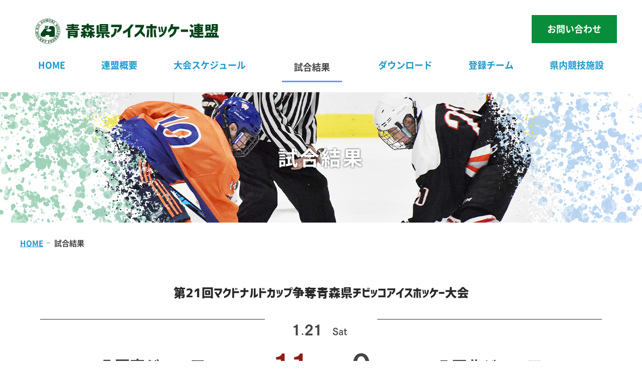

--- FILE ---
content_type: text/html; charset=UTF-8
request_url: https://www.aomori-ihf.com/result/20230123-%E7%AC%AC21%E5%9B%9E%E3%83%9E%E3%82%AF%E3%83%89%E3%83%8A%E3%83%AB%E3%83%89%E3%82%AB%E3%83%83%E3%83%97%E4%BA%89%E5%A5%AA%E9%9D%92%E6%A3%AE%E7%9C%8C%E3%83%81%E3%83%93%E3%83%83%E3%82%B3-8/
body_size: 26927
content:
<!doctype html>
<html class="ua-pc">

<head>
  <meta charset="utf-8">
  <meta http-equiv="X-UA-Compatible" content="ie=edge">
  <meta name="viewport" content="width=device-width, initial-scale=1">
  <title>
          試合結果 | 青森県アイスホッケー連盟     </title>
  <meta name="description" content="青森県アイスホッケー連盟オフィシャルサイトです。 八戸のアイスホッケー情報（大会情報、試合結果）を随時更新中。登録チームや県内競技施設紹介等。">
  <meta name="keywords" content="アイスホッケー,南部山アイスアリーナ,田名部記念アリーナ">
  <link rel="shortcut icon" href="https://www.aomori-ihf.com/wp-content/themes/aomoriihf/favicons/favicon.ico">
  <link rel="apple-touch-icon" href="https://www.aomori-ihf.com/wp-content/themes/aomoriihf/favicons/favicon.png">
  <!--CSS-->
  <link rel="stylesheet" href="https://www.aomori-ihf.com/wp-content/themes/aomoriihf/css/base.css">
  <link rel="stylesheet" href="https://www.aomori-ihf.com/wp-content/themes/aomoriihf/css/parts.css">
  <link rel="stylesheet" href="https://www.aomori-ihf.com/wp-content/themes/aomoriihf/css/layout.css">
            <link rel="stylesheet" href="https://www.aomori-ihf.com/wp-content/themes/aomoriihf/result/css/result.css">
              <!--CSS-->
  <!--JS-->
  <script src="https://www.aomori-ihf.com/wp-content/themes/aomoriihf/js/jquery.min.js"></script>
  <script src="https://www.aomori-ihf.com/wp-content/themes/aomoriihf/js/ofi.min.js"></script>
  <script src="https://www.aomori-ihf.com/wp-content/themes/aomoriihf/js/common.js"></script>
  <script src="https://www.aomori-ihf.com/wp-content/themes/aomoriihf/js/scrollsmoothly.js"></script>
      <!-- Global site tag (gtag.js) - Google Analytics -->
  <script async src="https://www.googletagmanager.com/gtag/js?id=G-TTM4F86E4X"></script>
  <script>
    window.dataLayer = window.dataLayer || [];

    function gtag() {
      dataLayer.push(arguments);
    }
    gtag('js', new Date());

    gtag('config', 'G-TTM4F86E4X');
  </script>
  <meta name='robots' content='max-image-preview:large' />
<link rel="alternate" type="application/rss+xml" title="青森県アイスホッケー連盟 &raquo; フィード" href="https://www.aomori-ihf.com/feed/" />
<link rel="alternate" type="application/rss+xml" title="青森県アイスホッケー連盟 &raquo; コメントフィード" href="https://www.aomori-ihf.com/comments/feed/" />
<link rel="alternate" type="application/rss+xml" title="青森県アイスホッケー連盟 &raquo; 20230123 第21回マクドナルドカップ争奪青森県チビッコアイスホッケー大会 のコメントのフィード" href="https://www.aomori-ihf.com/result/20230123-%e7%ac%ac21%e5%9b%9e%e3%83%9e%e3%82%af%e3%83%89%e3%83%8a%e3%83%ab%e3%83%89%e3%82%ab%e3%83%83%e3%83%97%e4%ba%89%e5%a5%aa%e9%9d%92%e6%a3%ae%e7%9c%8c%e3%83%81%e3%83%93%e3%83%83%e3%82%b3-8/feed/" />
<script type="text/javascript">
window._wpemojiSettings = {"baseUrl":"https:\/\/s.w.org\/images\/core\/emoji\/14.0.0\/72x72\/","ext":".png","svgUrl":"https:\/\/s.w.org\/images\/core\/emoji\/14.0.0\/svg\/","svgExt":".svg","source":{"concatemoji":"https:\/\/www.aomori-ihf.com\/wp-includes\/js\/wp-emoji-release.min.js?ver=6.3.7"}};
/*! This file is auto-generated */
!function(i,n){var o,s,e;function c(e){try{var t={supportTests:e,timestamp:(new Date).valueOf()};sessionStorage.setItem(o,JSON.stringify(t))}catch(e){}}function p(e,t,n){e.clearRect(0,0,e.canvas.width,e.canvas.height),e.fillText(t,0,0);var t=new Uint32Array(e.getImageData(0,0,e.canvas.width,e.canvas.height).data),r=(e.clearRect(0,0,e.canvas.width,e.canvas.height),e.fillText(n,0,0),new Uint32Array(e.getImageData(0,0,e.canvas.width,e.canvas.height).data));return t.every(function(e,t){return e===r[t]})}function u(e,t,n){switch(t){case"flag":return n(e,"\ud83c\udff3\ufe0f\u200d\u26a7\ufe0f","\ud83c\udff3\ufe0f\u200b\u26a7\ufe0f")?!1:!n(e,"\ud83c\uddfa\ud83c\uddf3","\ud83c\uddfa\u200b\ud83c\uddf3")&&!n(e,"\ud83c\udff4\udb40\udc67\udb40\udc62\udb40\udc65\udb40\udc6e\udb40\udc67\udb40\udc7f","\ud83c\udff4\u200b\udb40\udc67\u200b\udb40\udc62\u200b\udb40\udc65\u200b\udb40\udc6e\u200b\udb40\udc67\u200b\udb40\udc7f");case"emoji":return!n(e,"\ud83e\udef1\ud83c\udffb\u200d\ud83e\udef2\ud83c\udfff","\ud83e\udef1\ud83c\udffb\u200b\ud83e\udef2\ud83c\udfff")}return!1}function f(e,t,n){var r="undefined"!=typeof WorkerGlobalScope&&self instanceof WorkerGlobalScope?new OffscreenCanvas(300,150):i.createElement("canvas"),a=r.getContext("2d",{willReadFrequently:!0}),o=(a.textBaseline="top",a.font="600 32px Arial",{});return e.forEach(function(e){o[e]=t(a,e,n)}),o}function t(e){var t=i.createElement("script");t.src=e,t.defer=!0,i.head.appendChild(t)}"undefined"!=typeof Promise&&(o="wpEmojiSettingsSupports",s=["flag","emoji"],n.supports={everything:!0,everythingExceptFlag:!0},e=new Promise(function(e){i.addEventListener("DOMContentLoaded",e,{once:!0})}),new Promise(function(t){var n=function(){try{var e=JSON.parse(sessionStorage.getItem(o));if("object"==typeof e&&"number"==typeof e.timestamp&&(new Date).valueOf()<e.timestamp+604800&&"object"==typeof e.supportTests)return e.supportTests}catch(e){}return null}();if(!n){if("undefined"!=typeof Worker&&"undefined"!=typeof OffscreenCanvas&&"undefined"!=typeof URL&&URL.createObjectURL&&"undefined"!=typeof Blob)try{var e="postMessage("+f.toString()+"("+[JSON.stringify(s),u.toString(),p.toString()].join(",")+"));",r=new Blob([e],{type:"text/javascript"}),a=new Worker(URL.createObjectURL(r),{name:"wpTestEmojiSupports"});return void(a.onmessage=function(e){c(n=e.data),a.terminate(),t(n)})}catch(e){}c(n=f(s,u,p))}t(n)}).then(function(e){for(var t in e)n.supports[t]=e[t],n.supports.everything=n.supports.everything&&n.supports[t],"flag"!==t&&(n.supports.everythingExceptFlag=n.supports.everythingExceptFlag&&n.supports[t]);n.supports.everythingExceptFlag=n.supports.everythingExceptFlag&&!n.supports.flag,n.DOMReady=!1,n.readyCallback=function(){n.DOMReady=!0}}).then(function(){return e}).then(function(){var e;n.supports.everything||(n.readyCallback(),(e=n.source||{}).concatemoji?t(e.concatemoji):e.wpemoji&&e.twemoji&&(t(e.twemoji),t(e.wpemoji)))}))}((window,document),window._wpemojiSettings);
</script>
<style type="text/css">
img.wp-smiley,
img.emoji {
	display: inline !important;
	border: none !important;
	box-shadow: none !important;
	height: 1em !important;
	width: 1em !important;
	margin: 0 0.07em !important;
	vertical-align: -0.1em !important;
	background: none !important;
	padding: 0 !important;
}
</style>
	<link rel='stylesheet' id='wp-block-library-css' href='https://www.aomori-ihf.com/wp-includes/css/dist/block-library/style.min.css?ver=6.3.7' type='text/css' media='all' />
<style id='classic-theme-styles-inline-css' type='text/css'>
/*! This file is auto-generated */
.wp-block-button__link{color:#fff;background-color:#32373c;border-radius:9999px;box-shadow:none;text-decoration:none;padding:calc(.667em + 2px) calc(1.333em + 2px);font-size:1.125em}.wp-block-file__button{background:#32373c;color:#fff;text-decoration:none}
</style>
<style id='global-styles-inline-css' type='text/css'>
body{--wp--preset--color--black: #000000;--wp--preset--color--cyan-bluish-gray: #abb8c3;--wp--preset--color--white: #ffffff;--wp--preset--color--pale-pink: #f78da7;--wp--preset--color--vivid-red: #cf2e2e;--wp--preset--color--luminous-vivid-orange: #ff6900;--wp--preset--color--luminous-vivid-amber: #fcb900;--wp--preset--color--light-green-cyan: #7bdcb5;--wp--preset--color--vivid-green-cyan: #00d084;--wp--preset--color--pale-cyan-blue: #8ed1fc;--wp--preset--color--vivid-cyan-blue: #0693e3;--wp--preset--color--vivid-purple: #9b51e0;--wp--preset--gradient--vivid-cyan-blue-to-vivid-purple: linear-gradient(135deg,rgba(6,147,227,1) 0%,rgb(155,81,224) 100%);--wp--preset--gradient--light-green-cyan-to-vivid-green-cyan: linear-gradient(135deg,rgb(122,220,180) 0%,rgb(0,208,130) 100%);--wp--preset--gradient--luminous-vivid-amber-to-luminous-vivid-orange: linear-gradient(135deg,rgba(252,185,0,1) 0%,rgba(255,105,0,1) 100%);--wp--preset--gradient--luminous-vivid-orange-to-vivid-red: linear-gradient(135deg,rgba(255,105,0,1) 0%,rgb(207,46,46) 100%);--wp--preset--gradient--very-light-gray-to-cyan-bluish-gray: linear-gradient(135deg,rgb(238,238,238) 0%,rgb(169,184,195) 100%);--wp--preset--gradient--cool-to-warm-spectrum: linear-gradient(135deg,rgb(74,234,220) 0%,rgb(151,120,209) 20%,rgb(207,42,186) 40%,rgb(238,44,130) 60%,rgb(251,105,98) 80%,rgb(254,248,76) 100%);--wp--preset--gradient--blush-light-purple: linear-gradient(135deg,rgb(255,206,236) 0%,rgb(152,150,240) 100%);--wp--preset--gradient--blush-bordeaux: linear-gradient(135deg,rgb(254,205,165) 0%,rgb(254,45,45) 50%,rgb(107,0,62) 100%);--wp--preset--gradient--luminous-dusk: linear-gradient(135deg,rgb(255,203,112) 0%,rgb(199,81,192) 50%,rgb(65,88,208) 100%);--wp--preset--gradient--pale-ocean: linear-gradient(135deg,rgb(255,245,203) 0%,rgb(182,227,212) 50%,rgb(51,167,181) 100%);--wp--preset--gradient--electric-grass: linear-gradient(135deg,rgb(202,248,128) 0%,rgb(113,206,126) 100%);--wp--preset--gradient--midnight: linear-gradient(135deg,rgb(2,3,129) 0%,rgb(40,116,252) 100%);--wp--preset--font-size--small: 13px;--wp--preset--font-size--medium: 20px;--wp--preset--font-size--large: 36px;--wp--preset--font-size--x-large: 42px;--wp--preset--spacing--20: 0.44rem;--wp--preset--spacing--30: 0.67rem;--wp--preset--spacing--40: 1rem;--wp--preset--spacing--50: 1.5rem;--wp--preset--spacing--60: 2.25rem;--wp--preset--spacing--70: 3.38rem;--wp--preset--spacing--80: 5.06rem;--wp--preset--shadow--natural: 6px 6px 9px rgba(0, 0, 0, 0.2);--wp--preset--shadow--deep: 12px 12px 50px rgba(0, 0, 0, 0.4);--wp--preset--shadow--sharp: 6px 6px 0px rgba(0, 0, 0, 0.2);--wp--preset--shadow--outlined: 6px 6px 0px -3px rgba(255, 255, 255, 1), 6px 6px rgba(0, 0, 0, 1);--wp--preset--shadow--crisp: 6px 6px 0px rgba(0, 0, 0, 1);}:where(.is-layout-flex){gap: 0.5em;}:where(.is-layout-grid){gap: 0.5em;}body .is-layout-flow > .alignleft{float: left;margin-inline-start: 0;margin-inline-end: 2em;}body .is-layout-flow > .alignright{float: right;margin-inline-start: 2em;margin-inline-end: 0;}body .is-layout-flow > .aligncenter{margin-left: auto !important;margin-right: auto !important;}body .is-layout-constrained > .alignleft{float: left;margin-inline-start: 0;margin-inline-end: 2em;}body .is-layout-constrained > .alignright{float: right;margin-inline-start: 2em;margin-inline-end: 0;}body .is-layout-constrained > .aligncenter{margin-left: auto !important;margin-right: auto !important;}body .is-layout-constrained > :where(:not(.alignleft):not(.alignright):not(.alignfull)){max-width: var(--wp--style--global--content-size);margin-left: auto !important;margin-right: auto !important;}body .is-layout-constrained > .alignwide{max-width: var(--wp--style--global--wide-size);}body .is-layout-flex{display: flex;}body .is-layout-flex{flex-wrap: wrap;align-items: center;}body .is-layout-flex > *{margin: 0;}body .is-layout-grid{display: grid;}body .is-layout-grid > *{margin: 0;}:where(.wp-block-columns.is-layout-flex){gap: 2em;}:where(.wp-block-columns.is-layout-grid){gap: 2em;}:where(.wp-block-post-template.is-layout-flex){gap: 1.25em;}:where(.wp-block-post-template.is-layout-grid){gap: 1.25em;}.has-black-color{color: var(--wp--preset--color--black) !important;}.has-cyan-bluish-gray-color{color: var(--wp--preset--color--cyan-bluish-gray) !important;}.has-white-color{color: var(--wp--preset--color--white) !important;}.has-pale-pink-color{color: var(--wp--preset--color--pale-pink) !important;}.has-vivid-red-color{color: var(--wp--preset--color--vivid-red) !important;}.has-luminous-vivid-orange-color{color: var(--wp--preset--color--luminous-vivid-orange) !important;}.has-luminous-vivid-amber-color{color: var(--wp--preset--color--luminous-vivid-amber) !important;}.has-light-green-cyan-color{color: var(--wp--preset--color--light-green-cyan) !important;}.has-vivid-green-cyan-color{color: var(--wp--preset--color--vivid-green-cyan) !important;}.has-pale-cyan-blue-color{color: var(--wp--preset--color--pale-cyan-blue) !important;}.has-vivid-cyan-blue-color{color: var(--wp--preset--color--vivid-cyan-blue) !important;}.has-vivid-purple-color{color: var(--wp--preset--color--vivid-purple) !important;}.has-black-background-color{background-color: var(--wp--preset--color--black) !important;}.has-cyan-bluish-gray-background-color{background-color: var(--wp--preset--color--cyan-bluish-gray) !important;}.has-white-background-color{background-color: var(--wp--preset--color--white) !important;}.has-pale-pink-background-color{background-color: var(--wp--preset--color--pale-pink) !important;}.has-vivid-red-background-color{background-color: var(--wp--preset--color--vivid-red) !important;}.has-luminous-vivid-orange-background-color{background-color: var(--wp--preset--color--luminous-vivid-orange) !important;}.has-luminous-vivid-amber-background-color{background-color: var(--wp--preset--color--luminous-vivid-amber) !important;}.has-light-green-cyan-background-color{background-color: var(--wp--preset--color--light-green-cyan) !important;}.has-vivid-green-cyan-background-color{background-color: var(--wp--preset--color--vivid-green-cyan) !important;}.has-pale-cyan-blue-background-color{background-color: var(--wp--preset--color--pale-cyan-blue) !important;}.has-vivid-cyan-blue-background-color{background-color: var(--wp--preset--color--vivid-cyan-blue) !important;}.has-vivid-purple-background-color{background-color: var(--wp--preset--color--vivid-purple) !important;}.has-black-border-color{border-color: var(--wp--preset--color--black) !important;}.has-cyan-bluish-gray-border-color{border-color: var(--wp--preset--color--cyan-bluish-gray) !important;}.has-white-border-color{border-color: var(--wp--preset--color--white) !important;}.has-pale-pink-border-color{border-color: var(--wp--preset--color--pale-pink) !important;}.has-vivid-red-border-color{border-color: var(--wp--preset--color--vivid-red) !important;}.has-luminous-vivid-orange-border-color{border-color: var(--wp--preset--color--luminous-vivid-orange) !important;}.has-luminous-vivid-amber-border-color{border-color: var(--wp--preset--color--luminous-vivid-amber) !important;}.has-light-green-cyan-border-color{border-color: var(--wp--preset--color--light-green-cyan) !important;}.has-vivid-green-cyan-border-color{border-color: var(--wp--preset--color--vivid-green-cyan) !important;}.has-pale-cyan-blue-border-color{border-color: var(--wp--preset--color--pale-cyan-blue) !important;}.has-vivid-cyan-blue-border-color{border-color: var(--wp--preset--color--vivid-cyan-blue) !important;}.has-vivid-purple-border-color{border-color: var(--wp--preset--color--vivid-purple) !important;}.has-vivid-cyan-blue-to-vivid-purple-gradient-background{background: var(--wp--preset--gradient--vivid-cyan-blue-to-vivid-purple) !important;}.has-light-green-cyan-to-vivid-green-cyan-gradient-background{background: var(--wp--preset--gradient--light-green-cyan-to-vivid-green-cyan) !important;}.has-luminous-vivid-amber-to-luminous-vivid-orange-gradient-background{background: var(--wp--preset--gradient--luminous-vivid-amber-to-luminous-vivid-orange) !important;}.has-luminous-vivid-orange-to-vivid-red-gradient-background{background: var(--wp--preset--gradient--luminous-vivid-orange-to-vivid-red) !important;}.has-very-light-gray-to-cyan-bluish-gray-gradient-background{background: var(--wp--preset--gradient--very-light-gray-to-cyan-bluish-gray) !important;}.has-cool-to-warm-spectrum-gradient-background{background: var(--wp--preset--gradient--cool-to-warm-spectrum) !important;}.has-blush-light-purple-gradient-background{background: var(--wp--preset--gradient--blush-light-purple) !important;}.has-blush-bordeaux-gradient-background{background: var(--wp--preset--gradient--blush-bordeaux) !important;}.has-luminous-dusk-gradient-background{background: var(--wp--preset--gradient--luminous-dusk) !important;}.has-pale-ocean-gradient-background{background: var(--wp--preset--gradient--pale-ocean) !important;}.has-electric-grass-gradient-background{background: var(--wp--preset--gradient--electric-grass) !important;}.has-midnight-gradient-background{background: var(--wp--preset--gradient--midnight) !important;}.has-small-font-size{font-size: var(--wp--preset--font-size--small) !important;}.has-medium-font-size{font-size: var(--wp--preset--font-size--medium) !important;}.has-large-font-size{font-size: var(--wp--preset--font-size--large) !important;}.has-x-large-font-size{font-size: var(--wp--preset--font-size--x-large) !important;}
.wp-block-navigation a:where(:not(.wp-element-button)){color: inherit;}
:where(.wp-block-post-template.is-layout-flex){gap: 1.25em;}:where(.wp-block-post-template.is-layout-grid){gap: 1.25em;}
:where(.wp-block-columns.is-layout-flex){gap: 2em;}:where(.wp-block-columns.is-layout-grid){gap: 2em;}
.wp-block-pullquote{font-size: 1.5em;line-height: 1.6;}
</style>
<link rel='stylesheet' id='wp-pagenavi-css' href='https://www.aomori-ihf.com/wp-content/plugins/wp-pagenavi/pagenavi-css.css?ver=2.70' type='text/css' media='all' />
<link rel="https://api.w.org/" href="https://www.aomori-ihf.com/wp-json/" /><link rel="EditURI" type="application/rsd+xml" title="RSD" href="https://www.aomori-ihf.com/xmlrpc.php?rsd" />
<meta name="generator" content="WordPress 6.3.7" />
<link rel="canonical" href="https://www.aomori-ihf.com/result/20230123-%e7%ac%ac21%e5%9b%9e%e3%83%9e%e3%82%af%e3%83%89%e3%83%8a%e3%83%ab%e3%83%89%e3%82%ab%e3%83%83%e3%83%97%e4%ba%89%e5%a5%aa%e9%9d%92%e6%a3%ae%e7%9c%8c%e3%83%81%e3%83%93%e3%83%83%e3%82%b3-8/" />
<link rel='shortlink' href='https://www.aomori-ihf.com/?p=2570' />
<link rel="alternate" type="application/json+oembed" href="https://www.aomori-ihf.com/wp-json/oembed/1.0/embed?url=https%3A%2F%2Fwww.aomori-ihf.com%2Fresult%2F20230123-%25e7%25ac%25ac21%25e5%259b%259e%25e3%2583%259e%25e3%2582%25af%25e3%2583%2589%25e3%2583%258a%25e3%2583%25ab%25e3%2583%2589%25e3%2582%25ab%25e3%2583%2583%25e3%2583%2597%25e4%25ba%2589%25e5%25a5%25aa%25e9%259d%2592%25e6%25a3%25ae%25e7%259c%258c%25e3%2583%2581%25e3%2583%2593%25e3%2583%2583%25e3%2582%25b3-8%2F" />
<link rel="alternate" type="text/xml+oembed" href="https://www.aomori-ihf.com/wp-json/oembed/1.0/embed?url=https%3A%2F%2Fwww.aomori-ihf.com%2Fresult%2F20230123-%25e7%25ac%25ac21%25e5%259b%259e%25e3%2583%259e%25e3%2582%25af%25e3%2583%2589%25e3%2583%258a%25e3%2583%25ab%25e3%2583%2589%25e3%2582%25ab%25e3%2583%2583%25e3%2583%2597%25e4%25ba%2589%25e5%25a5%25aa%25e9%259d%2592%25e6%25a3%25ae%25e7%259c%258c%25e3%2583%2581%25e3%2583%2593%25e3%2583%2583%25e3%2582%25b3-8%2F&#038;format=xml" />
  <!--JS-->
</head>

<body>
  <div class="content">
                        <header>
        <div class="l-hd">
          <h1 class="p-siteTtl"><a href="/" class="ff-cop">青森県<span>アイスホッケー</span>連盟</a></h1>
          <div class="l-hd-contact"> <a href="/contact/" class="p-btn" p-btn-color="green">お問い合わせ</a> </div>
          <div class="l-gNavBtn js-gNavBtn">
            <div class="l-gNavBtn__icon"><span></span><span></span><span></span></div>
          </div>
        </div>
      </header>
      <div class="l-gNav-wrap">
        <nav class="l-gNav js-gNav">
          <ul class="l-gNavList">
            <li class="l-gNav__item<br />
<b>Warning</b>:  Undefined variable $gnav_home_class in <b>/home/org8sp/www/aomoriihf/wp-content/themes/aomoriihf/header.php</b> on line <b>161</b><br />
"><a href="/">HOME</a></li>
            <li class="l-gNav__item<br />
<b>Warning</b>:  Undefined variable $gnav_overview_class in <b>/home/org8sp/www/aomoriihf/wp-content/themes/aomoriihf/header.php</b> on line <b>162</b><br />
"><a href="/overview/">連盟概要</a></li>
            <li class="l-gNav__item<br />
<b>Warning</b>:  Undefined variable $gnav_schedule_class in <b>/home/org8sp/www/aomoriihf/wp-content/themes/aomoriihf/header.php</b> on line <b>163</b><br />
"><a href="/schedule/">大会スケジュール</a></li>
            <li class="l-gNav__item active"><a href="/result/2026/">試合結果</a></li>
            <li class="l-gNav__item<br />
<b>Warning</b>:  Undefined variable $gnav_download_class in <b>/home/org8sp/www/aomoriihf/wp-content/themes/aomoriihf/header.php</b> on line <b>165</b><br />
"><a href="/download/">ダウンロード</a></li>
            <li class="l-gNav__item<br />
<b>Warning</b>:  Undefined variable $gnav_team_class in <b>/home/org8sp/www/aomoriihf/wp-content/themes/aomoriihf/header.php</b> on line <b>166</b><br />
"><a href="/team/">登録チーム</a></li>
            <li class="l-gNav__item<br />
<b>Warning</b>:  Undefined variable $gnav_facility_class in <b>/home/org8sp/www/aomoriihf/wp-content/themes/aomoriihf/header.php</b> on line <b>167</b><br />
"><a href="/facility/">県内競技施設</a></li>
            <li class="l-gNav__item<br />
<b>Warning</b>:  Undefined variable $gnav_contact_class in <b>/home/org8sp/www/aomoriihf/wp-content/themes/aomoriihf/header.php</b> on line <b>168</b><br />
 u_640_block"><a href="/contact/">お問い合わせ</a></li>
          </ul>
          <div class="l-gNav-conad">
            <address>〒039-1161<br>青森県八戸市新井田西4丁目1-1<br>テクノルアイスパーク八戸内</address>
          </div>
        </nav>
      </div>
    
<div class="l-pgTtl result-title"><h2><span class="ani">試合結果</span></h2></div>

<div class="l-cnt">
  <div class="l-pan">
    <ul>
      <li><a href="/">HOME</a></li>
      <li>試合結果</li>
    </ul>
  </div>
</div>

<div class="result-cols l-cnt">
  <div class="result-col">
        <dl class="inner">
                       <dt class="ff-cop fc-black">第21回マクドナルドカップ争奪青森県チビッコアイスホッケー大会</dt>
              <dd class="score-box">
                       <div class="team"><span class="team-l">八戸南ジュニア</span></div>
        <!--<span class="winner"></span>-->
          <div class="score">
            <table>
              <tr>
                                                                        <td class="match-time ff-fot">
                  <span class="month">1</span>.<span class="day">21</span>
                  </td>
                  <td class="match-week ff-fot">Sat</td>
                                                                    </tr>
              <tr>
                <td class="fc-gray fs-score ff-fot" colspan="2">
                      <span class="score-l">11</span>
                  <!--<span class="win score-l">4</span>-->
                  <span class="score-line"></span>
                  <!--<span class="lose score-r">3</span>-->
                      <span class="score-r">0</span>
                </td>
              </tr>
              <tr>
                                                <td class="start ff-fot">16:58</td>
                <td class="end ff-fot">17:59</td>
                                              </tr>
              <tr>
                <td class="cities" colspan="2">
                                <span>南部町 :</span>
                                                ふくちアイスアリーナ                                </td>
              </tr>
            </table>
          </div>
                         <div class="team"><span class="team-r">八戸北ジュニア</span></div>
          <!--<span class="loser"></span>-->
      </dd>
      </dl>
      <div class="match-detail">
        <!--<h3 class="fs-m">試合詳細</h3>-->
        <table>
            <tr>
                <th>チーム</th><th>1P</th><th>2P</th><th>3P</th><th>OVT</th><th>PSS</th><th>TOTAL</th>
            </tr>
            <tr>
                <td>八戸南ジュニア</td>
                
                                                                
                <td>4</td>
                <td>5</td>
                <td>2</td>
                <td>-</td>
                <td>-</td>
                                                                
                <td>11</td>
            </tr>
            <tr>
                <td>八戸北ジュニア</td>
                
                                                                
                <td>0</td>
                <td>0</td>
                <td>0</td>
                <td>-</td>
                <td>-</td>
                                                                
                <td>0</td>
            </tr>
        </table>
      </div>
      

                
      
        
      
  </div>
</div>
<div class="banner-cols l-cnt">
  <div class="banner-col">
    <div class="inner">
        <ul class="banner-list">
            <li class="banner-list-item"><a href="/overview/"><div class="banner-list-ttl"><span class="fc-green ff-fot">Overview</span>連盟概要</div></a></li>
            <li class="banner-list-item"><a href="/schedule/"><div class="banner-list-ttl"><span class="fc-r-green ff-fot">Schedule</span>大会スケジュール</div></a></li>
            <li class="banner-list-item"><a href="/result/2026/"><div class="banner-list-ttl"><span class=" fc-blue ff-fot">Result</span>試合結果</div></a></li>
            <li class="banner-list-item"><a href="/download/"><div class="banner-list-ttl"><span class="fc-green ff-fot">Download</span>ダウンロード</div></a></li>
            <li class="banner-list-item"><a href="/team/"><div class="banner-list-ttl"><span class="fc-r-green ff-fot">Team</span>登録チーム</div></a></li>
            <li class="banner-list-item"><a href="/facility/"><div class="banner-list-ttl"><span class="fc-blue ff-fot">Facility</span>県内競技施設</div></a></li>
        </ul>
    </div>
  </div>
</div>

<footer class="dgl_stripe">
  <div class="l-backtoTop js-backtoTop"><span class="l-backtoTop__icon"></span></div>
  
  <div class="l-ft l-cnt">
    <div class="l-ft-fedeinfo">
      <div class="p-siteTtl"><a href="/" class="ff-cop">青森県<span>アイスホッケー</span>連盟</a></div>
      <address class="fs-s">
        <span class="yno">〒039-1161</span><span class="ad">青森県八戸市新井田西4丁目1-1 <br class="u_640_block">テクノルアイスパーク八戸内</span>
      </address>
      <span class="l-ft-mail fs-sm">E-Mail : <a href="mailto:aomori.ihf.contact@gmail.com">aomori.ihf.contact@gmail.com</a></span>
    </div>
    <div class="l-ft-jfede-banner">
    <div class="jfede-banner-ttl"><a href="https://www.jihf.or.jp/" target="_blank"><span class="ttl-jp fc-d-blue fs-2l">日本アイスホッケー連盟</span><span class="ttl-en fc-yellow fs-ml f-ake">JAPAN ICE HOCKEY FEDERATION</span></a></div>
    </div>
  </div>

  <div class="l-ft-btm l-cnt">
    <p class="l-ft-copy">&copy; 2026 Aomori Ice Hockery Federation.</p>
  </div>
</footer>
<script>objectFitImages(".j-ofi");</script>
</div>
</body>
</html>

--- FILE ---
content_type: text/css
request_url: https://www.aomori-ihf.com/wp-content/themes/aomoriihf/css/layout.css
body_size: 22462
content:
@charset "utf-8";

/*====================================================================================================

  Layout

    1.  Header
    2.  Navigation
    3.  Contents
    4.  Footer

====================================================================================================*/

/*----------------------------------------------------------------------------------------------------

  1. Header
  
----------------------------------------------------------------------------------------------------*/

header {
  width:100%;
  background-color:#fff;
}

.l-hd {
  text-align:left;
  display:-webkit-box;
  display:-ms-flexbox;
  display:flex;
  -webkit-box-pack:justify;
  -ms-flex-pack:justify;
  justify-content:space-between;
}

.l-hd-contact {
  line-height:1.5;
}

.l-hd-tel,
.l-hd-accessBtn {
  display:inline-block;
  vertical-align:middle;
}

.l-hd-tel,
.l-hd-tel:visited,
.l-hd-tel:hover {
  text-decoration:none;
}

.l-hd-accessBtn {
  margin-top:4px;
  margin-left:16px;
  padding-left:1.25em;
  padding-right:1.25em;
  padding-top:0.3em;
  padding-bottom:0.3em;
}

@media print,screen and (min-width:641px) {
  header {
    padding-left:30px;
    padding-right:30px;
  }
  
  .l-hd {
    max-width:1180px;
    margin-left:auto;
    margin-right:auto;
    padding-top:30px;
    padding-bottom:10px;
    -webkit-box-align:end;
    -ms-flex-align:end;
    align-items:flex-end;
  }
  
  .l-hd .p-siteTtl {
    padding-bottom:0.2em;
  }
  
  .l-hd-tel {
    font-size:1.77em;
  }
}

@media screen and (max-width:640px) {
  html.is-gNavOpen header {
    position:fixed;
    top:0;
  }
  
  header {
    position:relative;
    z-index:100;
  }
  
  .l-hd {
    height:70px;
    -webkit-box-align:center;
    -ms-flex-align:center;
    align-items:center;
  }
  
  .l-hd .p-siteTtl {
    /*padding:0.5em;+*/
  }
  
  .l-hd .p-siteTtl a {
    padding-left:64px;
  }

  .l-hd-tel {
    display:none;
  }
  
  .l-hd-contact,
  .l-hd-accessBtn {
    display:none;
  }
}

/*--------------------------------------------------------------------------------
  SP Nav button
--------------------------------------------------------------------------------*/

@media print,screen and (min-width:641px) {
  .l-gNavBtn {
    display:none;
  }
}

@media screen and (max-width:640px) {
  .l-gNavBtn {
    width:60px;
    height:70px;
    position:fixed;
    top:0;
    right:0;
    cursor:pointer;
    display:-webkit-box;
    display:-ms-flexbox;
    display:flex;
    -webkit-box-pack:center;
    -ms-flex-pack:center;
    justify-content:center;
    -webkit-box-align:center;
    -ms-flex-align:center;
    align-items:center;
  }
}

.l-gNavBtn__icon,
.l-gNavBtn__icon span,
.l-gNavBtn__icon span:before,
.l-gNavBtn__icon span:after {
  display:inline-block;
}
  
.l-gNavBtn__icon {
  position:relative;
  width:26px;
  height:21px;
}
      
.l-gNavBtn__icon span {
  position:absolute;
  left:0;
  width:100%;
  height:3px;
  background-color: #444;
}
  
.l-gNavBtn__icon span:nth-of-type(1) {
  top:0;
}
.l-gNavBtn__icon span:nth-of-type(2) {
  top:9px;
}
.l-gNavBtn__icon span:nth-of-type(3) {
  bottom:0;
}
  
.l-gNavBtn.is-aniSet .l-gNavBtn__icon span:nth-of-type(1) {
  -webkit-animation:navBtn01 0.4s forwards;
  animation:navBtn01 0.4s forwards;
}
  
.l-gNavBtn.is-aniSet .l-gNavBtn__icon span:nth-of-type(2) {
  transition:opacity 0.2s 0.2s;
  opacity:1;
}
  
.l-gNavBtn.is-aniSet .l-gNavBtn__icon span:nth-of-type(3) {
  -webkit-animation:navBtn02 0.4s forwards;
  animation:navBtn02 0.4s forwards;
}
  
.l-gNavBtn.is-close .l-gNavBtn__icon span:nth-of-type(1) {
  -webkit-animation:active-navBtn01 0.4s forwards;
  animation:active-navBtn01 0.4s forwards;
}
  
.l-gNavBtn.is-close .l-gNavBtn__icon span:nth-of-type(2) {
  opacity:0;
}
  
.l-gNavBtn.is-close .l-gNavBtn__icon span:nth-of-type(3) {
  -webkit-animation:active-navBtn03 0.4s forwards;
  animation:active-navBtn03 0.4s forwards;
}

@-webkit-keyframes navBtn01 {
  0% {
    -webkit-transform:translateY(9px) rotate(45deg);
  }
  50% {
    -webkit-transform:translateY(9px) rotate(0);
  }
  100% {
    -webkit-transform:translateY(0) rotate(0);
  }
}
@keyframes navBtn01 {
  0% {
    transform:translateY(9px) rotate(45deg);
  }
  50% {
    transform:translateY(9px) rotate(0);
  }
  100% {
    transform:translateY(0) rotate(0);
  }
}
@-webkit-keyframes navBtn02 {
  0% {
    -webkit-transform:translateY(-9px) rotate(-45deg);
  }
  50% {
    -webkit-transform:translateY(-9px) rotate(0);
  }
  100% {
    -webkit-transform:translateY(0) rotate(0);
  }
}
@keyframes navBtn02 {
  0% {
    transform:translateY(-9px) rotate(-45deg);
  }
  50% {
    transform:translateY(-9px) rotate(0);
  }
  100% {
    transform:translateY(0) rotate(0);
  }
}
@-webkit-keyframes active-navBtn01 {
  0% {
    -webkit-transform:translateY(0) rotate(0);
  }
  50% {
    -webkit-transform:translateY(9px) rotate(0);
  }
  100% {
    -webkit-transform:translateY(9px) rotate(45deg);
  }
}
@keyframes active-navBtn01 {
  0% {
    transform:translateY(0) rotate(0);
  }
  50% {
    transform:translateY(9px) rotate(0);
  }
  100% {
    transform:translateY(9px) rotate(45deg);
  }
}
@-webkit-keyframes active-navBtn03 {
  0% {
    -webkit-transform:translateY(0) rotate(0);
  }
  50% {
    -webkit-transform:translateY(-9px) rotate(0);
  }
  100% {
    -webkit-transform:translateY(-9px) rotate(-45deg);
  }
}
@keyframes active-navBtn03 {
  0% {
    transform:translateY(0) rotate(0);
  }
  50% {
    transform:translateY(-9px) rotate(0);
  }
  100% {
    transform:translateY(-9px) rotate(-45deg);
  }
}


/*----------------------------------------------------------------------------------------------------

  2. Navigation
  
----------------------------------------------------------------------------------------------------*/

/*--------------------------------------------------------------------------------
  Global navigation
--------------------------------------------------------------------------------*/

.l-gNav a,
.l-gNav a:visited,
.l-gNav a:hover { text-decoration:none; }

.l-gNavList {
  list-style:none;
}

@media print,screen and (min-width:641px) {
  .l-gNav-wrap,
  .l-gNav {
    display:block !important;
  }
  
  .l-gNav {
    padding-left:30px;
    padding-right:30px;
  }

  .l-gNav__item > a,
  .l-gNav__item > a:visited { color:#444; }
  .ua-pc .l-gNav__item > a:hover { color:#609af6; }

  .l-gNav {
    background-color:#fff;
    margin-bottom: 20px;
  }
  
  .l-gNavList {
    position:relative;
    max-width:1200px;
    list-style:none;
    display:-webkit-box;
    display:-ms-flexbox;
    display:flex;
    -webkit-box-align:center;
    -ms-flex-align:center;
    align-items:center;
    -ms-flex-pack:distribute;
    justify-content:space-around;
    margin-left:auto;
    margin-right:auto;
  }

  .l-gNav__item > a {
    display:inline-block;
    /*padding:18px 0.5em;*/
    padding: 12px 24px 14px;
    font-weight:400;
    position:relative;
  }
    
  .l-gNav__item {
    margin-top: 10px;
    /*width: calc(100%/7);*/
  }
  
  .l-gNav__item.active > a:after {
    content:"";
    width:100%;
    height:3px;
    background-color:#609af6;
    position:absolute;
    left:0;
    bottom:0;  
  }
  
  .l-gNav-access {
    display:none;
  }
  
  .l-gNav-conad {
    display:none;
  }
}

@media print,screen and (min-width:641px) and (max-width:1220px) {
      .l-gNav__item > a {
    display:inline-block;
    /*padding:18px 0.5em;*/
    padding: 12px 18px 2px;
    font-weight:400;
    position:relative;
  }
}


@media screen and (max-width:640px) {
  html.is-gNavOpen {
    overflow-y:hidden;
  }
  
  html.is-gNavOpen .l-gNav-wrap {
    display:block;
  }

  .l-gNavList a,
  .l-gNavList a:visited,
  .l-gNavList a:hover { color:#5795f6;}
    
  .l-gNav__item:last-child > a,
  .l-gNav__item:last-child > a:visited,
  .l-gNav__item:last-child > a:hover { color:#088e3a;}
    
  .l-gNav-wrap {
    display:none;
    pointer-events:none;
    width:100%;
    height:100%;
    position:fixed;
    top:0;
    left:0;
    right:0;
    z-index:99;
    background-color:#fff;
    padding-top:70px; /* headerの分 */
  }
  
  .l-gNav {
    display:none;
    pointer-events:auto;
    padding-left:-webkit-calc(40 / 760 * 100vw);
    padding-right:-webkit-calc(40 / 760 * 100vw);
    padding-left:calc(40 / 760 * 100vw);
    padding-right:calc(40 / 760 * 100vw);
    height:100%;
    pointer-events:auto;
    overflow-y:auto;
    -webkit-overflow-scrolling:touch;
  }
  
  .l-gNavList {
    padding-top:1em;
    padding-bottom:2em;
    text-align:left;
  }
  
  .l-gNav__item > a {
    display:block;
    padding:0.6em 0.8em;
    border-bottom:1px solid #dee1e2;
    font-size:1.2em;
    font-weight:400;
  }
  
  .l-gNav-conad {
    padding-bottom:2em;
  }
  
  .l-gNav-conad address {
    line-height:1.7;
    display:block;
    padding-bottom:0.8em;
  }
  
  .l-gNav-tel {
    font-size:2.2em;
  }
}



/*----------------------------------------------------------------------------------------------------

  3. Contents
  
----------------------------------------------------------------------------------------------------*/

/*--------------------------------------------------------------------------------
  Container
--------------------------------------------------------------------------------*/

.l-cnt,
.l-cnt--pc {
  max-width:1200px;
  box-sizing:content-box;
  margin-left:auto;
  margin-right:auto;
}

@media print,screen and (min-width:641px) {
  .l-cnt,
  .l-cnt--pc {
    padding-left:40px;
    padding-right:40px;
  }
}

@media screen and (max-width:640px) {
  .l-cnt,
  .l-cnt--sp {
    box-sizing: border-box;
    padding-left:-webkit-calc(40 / 760 * 100vw);
    padding-right:-webkit-calc(40 / 760 * 100vw);
    padding-left:calc(30 / 760 * 100vw);
    padding-right:calc(30 / 760 * 100vw);
  }
}


/*--------------------------------------------------------------------------------
  Page title
--------------------------------------------------------------------------------*/

.l-pgTtl {
  position:relative;
  background-size: cover;
  background-repeat: no-repeat;
}

.l-pgTtl:before {
  content:"";
  width:100%;
  height:100%;
  position:absolute;
  left:0;
  top:0;
}

.l-pgTtl h2 {
  height:100%;
  font-weight:400;
  display:-webkit-box;
  display:-ms-flexbox;
  display:flex;
  -webkit-box-pack:center;
  -ms-flex-pack:center;
  justify-content:center;
  -webkit-box-align:center;
  -ms-flex-align:center;
  align-items:center;
  overflow:hidden;
  background-size: contain;
  color:#fff;
  /*background-blend-mode:lighten;*/
  text-shadow : 
   2px  2px 2px rgba(0,0,0,0.1),
  -2px  2px 2px rgba(0,0,0,0.1),
   2px -2px 2px rgba(0,0,0,0.1),
  -2px -2px 2px rgba(0,0,0,0.1),
   2px  0px 2px rgba(0,0,0,0.1),
   0px  2px 2px rgba(0,0,0,0.1),
  -2px  0px 2px rgba(0,0,0,0.1),
   0px -2px 2px rgba(0,0,0,0.1);
}

.overview-title.l-pgTtl h2 {
 background: url("../image/headline/overview.jpg") no-repeat center rgba(255,255,255,1);
}

.result-title.l-pgTtl h2 {
 background: url("../image/headline/result.jpg") no-repeat center rgba(255,255,255,1);
}

.schedule-title.l-pgTtl h2 {
 background: url("../image/headline/schedule.jpg") no-repeat center rgba(255,255,255,1);
}

.team-title.l-pgTtl h2 {
 background: url("../image/headline/team.jpg") no-repeat center rgba(255,255,255,1);
}

.download-title.l-pgTtl h2 {
 background: url("../image/headline/download.jpg") no-repeat center rgba(255,255,255,1);
}

.facility-title.l-pgTtl h2 {
 background: url("../image/headline/facility.jpg") no-repeat center rgba(255,255,255,1);
}

.contact-title.l-pgTtl h2 {
  background: url("../image/splash.jpg") no-repeat center rgba(255,255,255,1);
  background-size: auto;
  color:#444;
  text-shadow : 
   2px  2px 2px rgba(255,255,255,0.2),
  -2px  2px 2px rgba(255,255,255,0.2),
   2px -2px 2px rgba(255,255,255,0.2),
  -2px -2px 2px rgba(255,255,255,0.2),
   2px  0px 2px rgba(255,255,255,0.2),
   0px  2px 2px rgba(255,255,255,0.2),
  -2px  0px 2px rgba(255,255,255,0.2),
   0px -2px 2px rgba(255,255,255,0.2);
}

.l-pgTtl .ani {
  white-space:nowrap;
  display:block;
  -webkit-animation:pgTtl 1s both;
  animation:pgTtl 1s both;
}

@media print,screen and (min-width:641px) {
  .l-pgTtl {
    height:260px;
  }
  
  .l-pgTtl h2 {
    height:260px;
    font-size:2.22em;
  }
}

@media print,screen and (min-width:641px) and (max-width:1400px) {
  .l-pgTtl:before {
    background-size:88% auto;
  }
}

@media screen and (max-width:640px) {
  .l-pgTtl {
    height:260px;
  }
  
  .l-pgTtl h2 {
    height:260px;
    font-size:2em;
  }
  
}

@media screen and (max-width:560px) {
  .l-pgTtl {
    height:-webkit-calc(200 / 560 * 100vw);
    height:calc(200 / 560 * 100vw);
  }
  
  .l-pgTtl h2 {
    height:-webkit-calc(180 / 560 * 100vw);
    height:calc(180 / 560 * 100vw);
  }
}

@media screen and (max-width:480px) {
  .l-pgTtl h2 { font-size:1.88em; }
}

@-webkit-keyframes pgTtl {
  0% {
    letter-spacing:3em;
    opacity:0;
  }
  
  100% {
    letter-spacing:0.08em;
    opacity:1;
  }
}



/*--------------------------------------------------------------------------------
  パンくず
--------------------------------------------------------------------------------*/

.l-pan {
  margin-top:1em;
  margin-bottom:56px;
  padding-top:0.5em;
  padding-bottom:0.5em;
  font-weight: 400;
}

.l-pan ul {
  text-align:left;
  font-size:0.85em;
}

.l-pan li {
  display:inline-block;
  position:relative;
  padding-left:1.25em;
}

.l-pan li:before {
  content:"";
  display:inline-block;
  width:0.5em;
  height:1px;
  position:absolute;
  top:50%;
  left:0.25em;
  background-color:rgba(33,53,62,0.6);
}

.l-pan li:first-child { padding-left:0; }
.l-pan li:first-child:before { display:none; }

@media screen and (max-width:640px) {  
  .l-pan {
    margin-bottom:1.5em;
  }
    
  .ua-tab .l-pan,
  .ua-sp .l-pan {
    -webkit-overflow-scrolling:touch;
    overflow-x:auto;
  }
  
  .ua-tab .l-pan ul,
  .ua-sp .l-pan ul {
    white-space:nowrap;
  }

  .ua-tab .l-pan::-webkit-scrollbar,
  .ua-sp .l-pan::-webkit-scrollbar {
    height:2px;
  }
  .ua-tab .l-pan::-webkit-scrollbar-track,
  .ua-sp .l-pan::-webkit-scrollbar-track {
    background:transparent;
    border-radius:1px;
  }
  .ua-tab .l-pan::-webkit-scrollbar-thumb,
  .ua-sp .l-pan::-webkit-scrollbar-thumb {
    border-radius:1px;
    background:#ccc;
  }
}

/*----------------------------------------------------------------------------------------------------

  コンテンツバナー
  
----------------------------------------------------------------------------------------------------*/

.banner-list{
    list-style: none;
    display: grid;
    grid-template-columns: repeat(3,1fr);
    grid-template-rows: repeat(2,234px);
    grid-column-gap: 30px;
    grid-row-gap: 30px;
}

.banner-list-item{
    position: relative;
}

.banner-list-item:nth-child(2),
.banner-list-item:nth-child(3){
    z-index: 2;
}

.banner-list-item a{
    background-position: center;
    background-repeat: no-repeat;
    background-size: contain;
    position: inherit;
    display: inline-block;
    width:100%;
    height: 100%;
}

.banner-list-item:nth-child(1) a{
    background-image: url("../image/contents-banner/overview.jpg")
}
.banner-list-item:nth-child(2) a{
    background-image: url("../image/contents-banner/schedule.jpg")
}
.banner-list-item:nth-child(3) a{
    background-image: url("../image/contents-banner/result.jpg")
}
.banner-list-item:nth-child(4) a{
    background-image: url("../image/contents-banner/downlaod.jpg")
}
.banner-list-item:nth-child(5) a{
    background-image: url("../image/contents-banner/team.jpg")
}
.banner-list-item:nth-child(6) a{
    background-image: url("../image/contents-banner/facility.jpg")
}

.banner-list-item:nth-child(2) a,
.banner-list-item:nth-child(2n+3) a{
    margin-top:60px;
}
.banner-list-item:nth-child(3) a,
.banner-list-item:nth-child(3n+3) a{
    margin-top:120px;
}

.banner-list-ttl{
    background-color: #fff;
    width: 170px;
    height: 64px;
    position:absolute;
    left:0;
    bottom:0;
    font-size: 1.1em;
    line-height: 1.4;
    color: #444;
}

.banner-list-ttl span{
    display:block;
    font-size: 0.6em;
    padding-top: 24px;
}

@media print,screen and (min-width:641px) {
  .banner-cols {
    padding-top:120px;
    padding-bottom:240px;
  }
  
  .banner-col {

  }
}

@media screen and (max-width:640px) {
.banner-cols {
    padding-top:120px;
    padding-bottom:60px;
  }
.banner-list{
    width: 100%;
    list-style: none;
    display: grid;
    grid-template-columns: repeat(1,1fr);
    grid-template-rows: repeat(6,234px);
    grid-column-gap: 0px;
    grid-row-gap: 18px;
}
    
.banner-list-item:nth-child(2) a,
.banner-list-item:nth-child(2n+3) a{
    margin-top:0px;
}
.banner-list-item:nth-child(3) a,
.banner-list-item:nth-child(3n+3) a{
    margin-top:0px;
}
    
 .banner-list-ttl{
    background-color: #fff;
    width: 170px;
    height: 64px;
    position:absolute;
    left:0;
    bottom:0;
    font-size: 1.22em;
    line-height: 1.4;
}

.banner-list-ttl span{
    display:block;
    font-size: 0.6em;
    padding-top: 18px;
}

}

/*----------------------------------------------------------------------------------------------------

  3. Footer
  
----------------------------------------------------------------------------------------------------*/
.l-ft-jfede-banner {
    border: 4px solid #0057c1;
    background-color: #fff;
    width: 50%;
}

.jfede-banner-ttl{
    position:relative;
    width: 100%;
    height: 100%;
}

.jfede-banner-ttl a,
.jfede-banner-ttl a:visited,
.jfede-banner-ttl a:hover {
    text-decoration:none;
    padding: 30px 0;
    width: 100%;
    position: absolute;
    top: 50%;
    left: 50%;
    transform: translateY(-50%) translateX(-50%);
    -webkit-transform: translateY(-50%) translateX(-50%);
    text-align: center;
}

.jfede-banner-ttl a span{
    display: block;
}

.jfede-banner-ttl a span.ttl-jp::before{
    content: "";
    display: inline-block;
    background: url("../image/jihf.png") no-repeat left;
    width: 54px;
    height: 43px;
    vertical-align: middle;
    margin-right: 0.5em;
}

@media screen and (max-width:640px) {
.l-ft-jfede-banner {

    width: 100%;
    height: 150px;
    margin-top: 30px;
}

}


/*--------------------------------------------------------------------------------
  Back to top
--------------------------------------------------------------------------------*/

.l-backtoTop {
  display:none;
  width:56px;
  height:56px;
  border-radius:100%;
  /*background-color:rgba(18,170,165,0.6);*/
  background-color:rgba(68,68,68,0.6); 
  position:fixed;
  right:20px;
  bottom:20px;
  z-index:90;
  cursor:pointer;
  -webkit-transition:background 0.15s ease-out;
  transition:background 0.15s ease-out;
}

.ua-pc .l-backtoTop:hover {
  /*background-color:rgba(18,170,165,1);*/
    background-color:rgba(68,68,68,1); 
}

.l-backtoTop__icon {
  height:100%;
  display:-webkit-box;
  display:-ms-flexbox;
  display:flex;
  -webkit-box-pack:center;
  -ms-flex-pack:center;
  justify-content:center;
  -webkit-box-align:center;
  -ms-flex-align:center;
  align-items:center;
}

.l-backtoTop__icon:after {
  content:"";
  display:inline-block;
  width:0.8em;
  height:0.8em;
  margin-top:0.2em;
  border-top:2px solid #fff;
  border-right:2px solid #fff;
  -webkit-transform:rotate(-45deg);
  transform:rotate(-45deg);
}

@media screen and (max-width:640px) {
  .l-backtoTop {
    width:2.6em;
    height:2.6em;
    right:1em;
    bottom:1em;
  }
  
  .l-backtoTop__icon:after {
    width:0.7em;
    height:0.7em;
  }
}


/*--------------------------------------------------------------------------------
  Map
--------------------------------------------------------------------------------*/

.l-ft-gmap {
  height:400px;
}

.l-ft-gmap iframe {
  width:100%;
  height:100%;
  vertical-align:bottom;
}

@media screen and (max-width:640px) {
  .l-ft-gmap {
    width:100%;
    height:400px;
  }
}
.l-ft .p-siteTtl {
  color: #fff;
}

footer {
  background-color:#277f84;
  text-align:left;
      color: #fff;
}

.l-ft-fedeinfo address {
  line-height:1.7;
  display:block;
    font-weight: 300;
    
}
  
.l-ft-fedeinfo address .yno {
  display:block;
  padding-right:1em;
}

.l-ft-mail {
  display:inline-block;
    font-weight: 300;
  padding-top:0.2em;
}

.l-ft-mail a,
.l-ft-mail a:visited,
.l-ft-mail a:hover {
  color:inherit;
  text-decoration:none; 
}

.ua-tab .l-ft-mail a,
.ua-sp .l-ft-mail a {
  text-decoration:underline;
}

.l-ft-fedeinfo address {
  display:block;
}

.l-ft-accessBtn {
  display:inline-block;
  vertical-align:middle;
  padding-left:1.25em;
  padding-right:1.25em;
  padding-top:0.3em;
  padding-bottom:0.3em;
}

.l-ft .p-siteTtl {
  padding-bottom:1.2em;
}

.l-ft-fedepointList {
  padding-top:1.6em;
  list-style:none;
  display:-webkit-box;
  display:-ms-flexbox;
  display:flex;
  -webkit-box-pack:justify;
  -ms-flex-pack:justify;
  justify-content:space-between;
}

.l-ft-fedepointList li {
  width:49%;
  padding:0.4em;
  line-height:1.4;
  text-align:center;
  background-color:#fdeb7f;
  border-radius:4px;
  font-weight:500;
}


.l-ft-copy {
  line-height:1.5;
  font-size:0.7em;
  text-align:left;
  font-weight: 300;
  
}

@media print,screen and (min-width:641px) {
  footer {
    padding-top:60px;
    padding-bottom:60px;

  }
  
  .l-ft {
    display:-webkit-box;
    display:-ms-flexbox;
    display:flex;
    -webkit-box-pack:justify;
    -ms-flex-pack:justify;
    justify-content:space-between;
    -ms-flex-wrap:wrap;
    flex-wrap:wrap;
  }
  
  .l-ft-fedeinfo {
    width:43%;
  }
  
  
  .l-ft-fedeinfo address{
      font-size:0.88em;
  }    
    
  .l-ft-fedeinfo address .ad {
    display:inline-block;
    margin-right:1em;
    
  }

  .l-ft-fedepointList {
    font-size:0.9em;
  }

  .l-ft-btm {
    padding-top:40px;
  }
}

@media screen and (max-width:640px) {
  footer {
    padding-top:2.25em;
    padding-bottom:2.5em;
    text-align:center;
  }
  
  .l-ft .p-siteTtl {
    display:inline-block;
    padding-bottom:1.25em;
  }
  
  .l-ft-fedeinfo address {
    font-size:1em;
  
  }
  
  .l-ft-fedeinfo address .yno {
    display:block;
    padding-right:0;
  }
  
  .l-ft-fedeinfo address .ad {
    display:block;
    padding-bottom:1em;
  }
  
  .l-ft-mail {
    font-size:1.22em;
    padding-top:0.4em;
    padding-bottom:0.2em;
  }
  
  .l-ft-btm {
    padding-top:2.5em;
  }
  
  .l-ft-copy {
    /*padding-top:2em;*/
    text-align: center;
  }
}


--- FILE ---
content_type: application/javascript
request_url: https://www.aomori-ihf.com/wp-content/themes/aomoriihf/js/scrollsmoothly.js
body_size: 4605
content:
(function(){

   var easing = 0.4;
   var interval = 25;
   var d = document;
   var targetX = 0;
   var targetY = 0;
   var targetHash = '';
   var scrolling = false;
   var splitHref = location.href.split('#');
   var currentHref_WOHash = splitHref[0];
   var incomingHash = splitHref[1];
   var prevX = null;
   var prevY = null;
   var hdH = "";

   // �h�L�������g�ǂݍ��݊�������init()�����s����
   addEvent(window, 'load', init);

   // �h�L�������g�ǂݍ��݊������̏���
   function init(){
     // �y�[�W�������N�ɃC�x���g��ݒ肷��
     setOnClickHandler();
     // �O������y�[�W�������N�t���ŌĂяo���ꂽ�ꍇ
     if(incomingHash){
       setTimeout(function(){
			   setScroll('#'+incomingHash);
       },50);
     }
   }

   // �C�x���g��ǉ�����֐�
   function addEvent(eventTarget, eventName, func){
     if(eventTarget.addEventListener){
       // ���_���u���E�U
       eventTarget.addEventListener(eventName, func, false);
     }else if(window.attachEvent){
       // IE
       eventTarget.attachEvent('on'+eventName, function(){func.apply(eventTarget);});
     }
   }
   
   function setOnClickHandler(){
     var links = d.links;
     for(var i=0; i<links.length; i++){
       // �y�[�W�������N�Ȃ�X�N���[��������
       var link = links[i];
	   //if(link.className != "smscroll") {
		   	//continue;
	   //}
       var splitLinkHref = link.href.split('#');
       if(currentHref_WOHash == splitLinkHref[0] && d.getElementById(splitLinkHref[1])){
         addEvent(link, 'click', startScroll);
       }
     }
   }

   function startScroll(event){
     // �����N�̃f�t�H���g������E��
     if(event){ // ���_���u���E�U
       event.preventDefault();
       //alert('modern');
     }else if(window.event){ // IE
       window.event.returnValue = false;
       //alert('ie');
     }
     // this�͌Ăяo�����ɂȂ��Ă�
     setScroll(this.hash,hdH);
   }

   function setScroll(hash,plusY){
     // �n�b�V������^�[�Q�b�g�v�f�̍��W���Q�b�g����
     var targetEle = d.getElementById(hash.substr(1));
     if(!targetEle)return;
     //alert(scrollSize.height);
     // �X�N���[������W���Z�b�g����
     var ele = targetEle;
     var x = 0;
     var y = 0;
     while(ele){
       x += ele.offsetLeft;
       y += ele.offsetTop;
       ele = ele.offsetParent;
     }
     var maxScroll = getScrollMaxXY();
     //targetX = Math.min(x, maxScroll.x);
     targetY = Math.min(y, maxScroll.y);
      
     //targetHash = hash;
     // �X�N���[����~���Ȃ�X�N���[���J�n
     if(!scrolling){
       scrolling = true;
       scroll();
     }
   }

   function scroll(){
     var currentX = d.documentElement.scrollLeft||d.body.scrollLeft;
     var currentY = d.documentElement.scrollTop||d.body.scrollTop;
     var vx = (targetX - currentX) * easing;
     var vy = (targetY - currentY) * easing;
     var nextX = currentX + vx;
     var nextY = currentY + vy;
     if((Math.abs(vx) < 1 && Math.abs(vy) < 1)
       || (prevX === currentX && prevY === currentY)){
       // �ڕW���W�t�߂ɓ��B���Ă�����I��
       scrollTo(targetX, targetY);
       scrolling = false;
       //location.hash = targetHash;
       prevX = prevY = null;
       return;
     }else{
       // �J��Ԃ�
       scrollTo(parseInt(nextX), parseInt(nextY));
       prevX = currentX;
       prevY = currentY;
       setTimeout(function(){scroll()},interval);
     }
   }
   
   function getDocumentSize(){
     return {width:Math.max(document.body.scrollWidth, document.documentElement.scrollWidth), height:Math.max(document.body.scrollHeight, document.documentElement.scrollHeight)};
   }

   function getWindowSize(){
     var result = {};
     if(window.innerWidth){
       var box = d.createElement('div');
       with(box.style){
         position = 'absolute';
         top = '0px';
         left = '0px';
         width = '100%';
         height = '100%';
         margin = '0px';
         padding = '0px';
         border = 'none';
         visibility = 'hidden';
       }
       d.body.appendChild(box);
       var width = box.offsetWidth;
       var height = box.offsetHeight;
       d.body.removeChild(box);
       result = {width:width, height:height};
     }else{
       result = {width:d.documentElement.clientWidth || d.body.clientWidth, height:d.documentElement.clientHeight || d.body.clientHeight};
     }
     return result;
   }
   
   function getScrollMaxXY() {
     if(window.scrollMaxX && window.scrollMaxY){
       return {x:window.scrollMaxX, y:window.scrollMaxY};
     }
     var documentSize = getDocumentSize();
     var windowSize = getWindowSize();
     return {x:documentSize.width - windowSize.width, y:documentSize.height - windowSize.height};
   }
   
 }());
